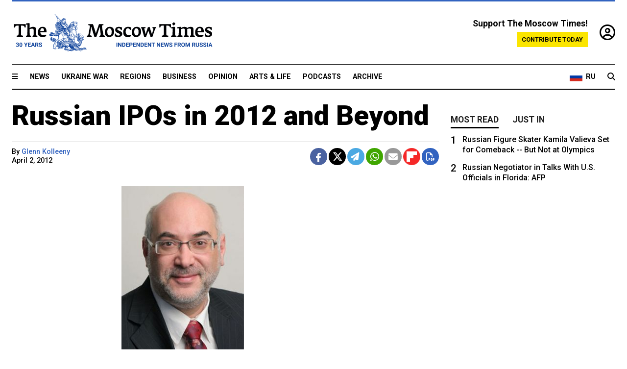

--- FILE ---
content_type: text/html; charset=UTF-8
request_url: https://www.themoscowtimes.com/2012/04/02/russian-ipos-in-2012-and-beyond-a13753
body_size: 12209
content:
<!DOCTYPE html>
<html lang="en">

<head>
  <meta name="googlebot" content="noarchive">

  <base href="https://www.themoscowtimes.com/" />
  <meta charset="utf-8">
  <meta http-equiv="X-UA-Compatible" content="IE=edge,chrome=1">
  <meta name="viewport" content="width=device-width, initial-scale=1" />
  <meta name="theme-color" content="#5882b5">
  <link rel="shortcut icon" href="https://static.themoscowtimes.com/img/icons/favicon.ico">

  <link rel="publisher" href="https://plus.google.com/114467228383524488842" />

  <link rel="apple-touch-icon-precomposed" sizes="152x152"
    href="https://static.themoscowtimes.com/img/icons/apple-touch-icon-152x152.png">
  <link rel="apple-touch-icon-precomposed" sizes="144x144"
    href="https://static.themoscowtimes.com/img/icons/apple-touch-icon-144x144.png">
  <link rel="apple-touch-icon-precomposed" sizes="120x120"
    href="https://static.themoscowtimes.com/img/icons/apple-touch-icon-120x120.png">
  <link rel="apple-touch-icon-precomposed" sizes="114x114"
    href="https://static.themoscowtimes.com/img/icons/apple-touch-icon-114x114.png">
  <link rel="apple-touch-icon-precomposed" sizes="76x76"
    href="https://static.themoscowtimes.com/img/icons/apple-touch-icon-76x76.png">
  <link rel="apple-touch-icon-precomposed" sizes="72x72"
    href="https://static.themoscowtimes.com/img/icons/apple-touch-icon-72x72.png">
  <link rel="apple-touch-icon-precomposed" href="https://static.themoscowtimes.com/img/icons/apple-touch-icon-57x57.png">

  <meta property="og:site_name" content="The Moscow Times" />

  <meta property="fb:admins" content="1190953093,691361317" />
  <meta property="fb:app_id" content="1446863628952411" />

  <meta name="twitter:site" content="@MoscowTimes">
  <meta name="twitter:creator" content="@MoscowTimes">
  <meta property="twitter:account_id" content="19527964">
  <meta name="twitter:card" content="summary_large_image"> <!-- or summary -->

  
<title>Russian IPOs in 2012 and Beyond</title>

	<link rel="canonical" href="https://www.themoscowtimes.com/2012/04/02/russian-ipos-in-2012-and-beyond-a13753">

	<meta name="keywords" content="">
	<meta name="news_keywords" content="">
	<meta name="description" content="         Glenn Kolleeny            Partner            Salans        In 2011, with decreases in IPO activity internationally, only 11 Russian companies completed IPOs outside of Russia, significantly less than the 50 or more predicted by some commentators.">
	<meta name="thumbnail" content="https://static.themoscowtimes.com/img/thumb_default.jpg">
	<meta name="author" content="Glenn Kolleeny">

	<meta property="og:url" content="https://www.themoscowtimes.com/2012/04/02/russian-ipos-in-2012-and-beyond-a13753">
	<meta property="og:title" content="Russian IPOs in 2012 and Beyond">
	<meta property="og:description" content="         Glenn Kolleeny            Partner            Salans        In 2011, with decreases in IPO activity internationally, only 11 Russian companies completed IPOs outside of Russia, significantly less than the 50 or more predicted by some commentators.">
	<meta property="og:image" content="https://static.themoscowtimes.com/image/og/16/13753__16b0ad329cb228a9007353d31da0dad5.jpg">
	<meta property="og:image:width" content="1200">
	<meta property="og:image:height" content="630">
	<meta property="article:author" content="Glenn Kolleeny">
	<meta property="article:content_tier" content="free">
	<meta property="article:modified_time" content="2026-02-01T03:25:06+03:00">
	<meta property="article:published_time" content="2012-04-02T22:00:00+04:00">
	<meta property="article:publisher" content="https://www.facebook.com/MoscowTimes">
	<meta property="article:section" content="news">
	<meta property="article:tag" content="">
	<meta property="twitter:title" content="Russian IPOs in 2012 and Beyond">
	<meta property="twitter:description" content="         Glenn Kolleeny            Partner            Salans        In 2011, with decreases in IPO activity internationally, only 11 Russian companies completed IPOs outside of Russia, significantly less than the 50 or more predicted by some commentators.">
	<meta property="twitter:image:src" content="https://static.themoscowtimes.com/image/og/16/13753__16b0ad329cb228a9007353d31da0dad5.jpg">



<script type="application/ld+json" data-json-ld-for-pagemetadata>
	{"@context":"http:\/\/schema.org\/","@type":"NewsArticle","dateCreated":"2019-01-29T14:02:52+03:00","datePublished":"2012-04-02T22:00:00+04:00","dateModified":"2026-02-01T03:25:06+03:00","name":"Russian IPOs in 2012 and Beyond","headline":"Russian IPOs in 2012 and Beyond","description":"         Glenn Kolleeny            Partner            Salans        In\u00a02011, with decreases in\u00a0IPO activity internationally, only 11 Russian companies completed IPOs outside of\u00a0Russia, significantly less than the\u00a050 or more predicted by\u00a0some commentators.","keywords":"","articleSection":"news","isAccessibleForFree":true,"mainEntityOfPage":"https:\/\/www.themoscowtimes.com\/2012\/04\/02\/russian-ipos-in-2012-and-beyond-a13753","url":"https:\/\/www.themoscowtimes.com\/2012\/04\/02\/russian-ipos-in-2012-and-beyond-a13753","thumbnailUrl":"https:\/\/static.themoscowtimes.com\/img\/thumb_default.jpg","image":{"@type":"ImageObject","url":"https:\/\/static.themoscowtimes.com\/image\/og\/16\/13753__16b0ad329cb228a9007353d31da0dad5.jpg","width":1200,"height":630},"publisher":{"@type":"Organization","name":"The Moscow Times","logo":{"@type":"ImageObject","url":"https:\/\/static.themoscowtimes.com\/img\/logo.png","width":50,"height":50}},"inLanguage":{"@type":"Language","name":"English","alternateName":"English"},"printEdition":"4856","creator":"Glenn Kolleeny","author":{"@type":"Person","name":"Glenn Kolleeny","description":null,"image":"https:\/\/static.themoscowtimes.com\/avatar_default.jpg","url":"https:\/\/www.themoscowtimes.com\/author\/glenn-kolleeny"}}</script> <script type="application/ld+json" data-json-ld-for-pagemetadata>
	{"@context":"http:\/\/schema.org\/","@type":"BreadcrumbList","itemListElement":[{"@type":"ListItem","position":1,"name":"The Moscow Times","item":"https:\/\/www.themoscowtimes.com\/"},{"@type":"ListItem","position":2,"name":"Business","item":"https:\/\/www.themoscowtimes.com\/business"},{"@type":"ListItem","position":3,"name":"Russian IPOs in 2012 and Beyond","item":"https:\/\/www.themoscowtimes.com\/2012\/04\/02\/russian-ipos-in-2012-and-beyond-a13753"}]}</script> 
  <!-- load stylesheets -->
  <link type="text/css" href="https://static.themoscowtimes.com/css/main.css?v=88" rel="stylesheet" media="screen" />
  <!-- Other CSS assets -->
  
  <link rel="dns-prefetch" href="//www.google-analytics.com" />

  <script type="application/ld+json">
  {
    "@context": "http://schema.org",
    "@type": "NewsMediaOrganization",
    "address": {
      "@type": "PostalAddress",
      "addressCountry": "RU",
      "addressLocality": "Moscow",
      "postalCode": "",
      "streetAddress": ""
    },
    "name": "The Moscow Times",
    "email": "general@themoscowtimes.com",
    "telephone": "",
    "url": "https://themoscowtimes.com",
    "logo": "https://static.themoscowtimes.com/img/logo_1280.png"
  }
  </script>

  <script type="application/ld+json">
  {
    "@context": "https://schema.org",
    "@type": "WebSite",
    "url": "https://www.themoscowtimes.com/",
    }
  </script>
  
<!-- Google Tag Manager -->
<script>
	(function (w, d, s, l, i) {
		w[l] = w[l] || [];
		w[l].push({
			"gtm.start": new Date().getTime(),
			event: "gtm.js",
		});
		var f = d.getElementsByTagName(s)[0],
			j = d.createElement(s),
			dl = l != "dataLayer" ? "&l=" + l : "";
		j.async = true;
		j.src = "https://www.googletagmanager.com/gtm.js?id=" + i + dl;
		f.parentNode.insertBefore(j, f);
	})(window, document, "script", "dataLayer", "GTM-TR8JKK");
</script>
<!-- End Google Tag Manager -->

<!-- Global site tag (gtag.js) - GA4 -->
<script
	async
	src="https://www.googletagmanager.com/gtag/js?id=G-7PDWRZPVQJ"
></script>
<script>
	window.dataLayer = window.dataLayer || [];
	function gtag() {
		dataLayer.push(arguments);
	}
	gtag("js", new Date());
	gtag("config", "G-7PDWRZPVQJ", {
		send_page_view: false,
	});
</script>

<!-- Yandex Zen -->
<meta name="yandex-verification" content="45c6975db53b11d6" /></head>


<body class="article-item" y-use="Main">
  <!-- Google Tag Manager (noscript) -->
<noscript><iframe
		src="https://www.googletagmanager.com/ns.html?id=GTM-TR8JKK"
		height="0"
		width="0"
		style="display: none; visibility: hidden"></iframe>
</noscript>
<!-- End Google Tag Manager (noscript) -->




  
<div y-use="ProgressBar" class="progress-bar"></div>


   
<div class="container">
  <div class="site-header py-3 hidden-xs">
	<a href="https://www.themoscowtimes.com/" class="site-header__logo" title="The Moscow Times - Independent News from Russia" >
		<img src="https://static.themoscowtimes.com/img/logo_tmt_30_yo.svg" alt="The Moscow Times"  />
	</a>

		<div class="site-header__contribute contribute-teaser hidden-xs">
		<div class="contribute-teaser__cta mb-1">Support The Moscow Times!</div>
		<a class="contribute-teaser__button"
		   href="https://www.themoscowtimes.com/contribute?utm_source=contribute&utm_medium=internal-header"
		   class="contribute-teaser__cta">Contribute today</a>
	</div>


	<div class="site-header__account">
		<div class="identity" aria-label="[[account]]">
	<a y-name="signin" href="https://www.themoscowtimes.com/account" class="identity__signin">
		<i class="fa fa-user-circle-o"></i>
	</a>


	<div y-name="account" class="identity__account" style="display:none">
		<div class="identity__letter" href="https://www.themoscowtimes.com/account" y-name="letter"></div>
		<div y-name="menu" class="identity__menu" style="display:none">
			<a class="identity__menu__item identity__dashboard" href="https://www.themoscowtimes.com/account">My account</a>
			<a class="identity__menu__item identity__signout" href="https://www.themoscowtimes.com/account/signout">Signout</a>
		</div>
	</div>
</div>	</div>


</div></div>

<div class="container">
	<div class="navigation" y-use="Navigation">

	
<div class="nav-expanded" style="display: none;" y-name="expanded">
	<div class="nav-overlay"></div>
	<div class="nav-container" y-name="container">
		<div class="container">
			<div class="nav-container__inner">
				<div class="nav-expanded__header">
					<div class="nav-expanded__close" y-name="close">&times;</div>
				</div>
				<nav class="">
					<ul class="depth-0" >

<li class="has-child" >
<a href="#" >Sections</a>
<ul class="depth-1" >

<li class="" >
<a href="/" >Home</a>
</li>

<li class="" >
<a href="https://www.themoscowtimes.com/ukraine-war" >Ukraine War</a>
</li>

<li class="" >
<a href="/news" >News</a>
</li>

<li class="" >

</li>

<li class="" >
<a href="/opinion" >Opinion</a>
</li>

<li class="" >
<a href="/business" >Business</a>
</li>

<li class="" >
<a href="/arts-and-life" >Arts and Life</a>
</li>

</ul>

</li>

<li class="has-child" >
<a href="#" ></a>
<ul class="depth-1" >

<li class="" >
<a href="/tag/Regions" >Regions</a>
</li>

<li class="" >
<a href="/podcasts" >Podcasts</a>
</li>

<li class="" >
<a href="/galleries" >Galleries</a>
</li>

<li class="" >
<a href="/newsletters" >Newsletters</a>
</li>

<li class="" >
<a href="/lectures" >TMT Lecture Series</a>
</li>

<li class="" >
<a href="/search" >Archive</a>
</li>

</ul>

</li>

<li class="has-child" >
<a href="#" >Multimedia projects</a>
<ul class="depth-1" >

<li class="" >
<a href="https://mothersanddaughters.themoscowtimes.com/" >Mothers &amp; Daughters</a>
</li>

<li class="" >
<a href="https://generationp.themoscowtimes.com/" >Generation P</a>
</li>

</ul>

</li>

</ul>
				</nav>
			</div>
		</div>
	</div>
</div>


	<nav class="nav-top">
		<div class="menu-trigger" y-name="open"><i class="fa fa-reorder"></i></div>
		<div class="nav-top__logo--xs hidden-sm-up">
			<a href="https://www.themoscowtimes.com/" class="site-header__logo " title="The Moscow Times - Independent News from Russia">
				<img src="https://static.themoscowtimes.com/img/logo_tmt_30_yo.svg" alt="The Moscow Times" />
			</a>
		</div>
		<ul class="nav-top__list" >

<li class="" >
<a href="/news" >News</a>
</li>

<li class="" >
<a href="https://www.themoscowtimes.com/ukraine-war" >Ukraine War</a>
</li>

<li class="" >
<a href="/tag/Regions" >Regions</a>
</li>

<li class="" >
<a href="/business" >Business</a>
</li>

<li class="" >
<a href="/opinion" >Opinion</a>
</li>

<li class="" >
<a href="https://www.themoscowtimes.com/arts-and-life" >Arts &amp; Life</a>
</li>

<li class="" >
<a href="/podcasts" >Podcasts</a>
</li>

<li class="" >
<a href="/search" >Archive</a>
</li>

</ul>

		<div class="nav-top__wrapper">
			<div class="nav-top__extra">
				<a href="https://ru.themoscowtimes.com" class="nav-top__lang-toggle">
					<svg xmlns="http://www.w3.org/2000/svg" viewBox="0 0 9 6" width="26" height="18">
						<rect fill="#fff" width="9" height="3" />
						<rect fill="#d52b1e" y="3" width="9" height="3" />
						<rect fill="#0039a6" y="2" width="9" height="2" />
					</svg>
					<span>RU</span>
				</a>
			</div>
			<a href="https://www.themoscowtimes.com/search" title="Search" class="nav-top__search">
				<i class="fa fa-search"></i>
			</a>
			<div class="nav-top__account hidden-sm-up">
				 <div class="identity" aria-label="[[account]]">
	<a y-name="signin" href="https://www.themoscowtimes.com/account" class="identity__signin">
		<i class="fa fa-user-circle-o"></i>
	</a>


	<div y-name="account" class="identity__account" style="display:none">
		<div class="identity__letter" href="https://www.themoscowtimes.com/account" y-name="letter"></div>
		<div y-name="menu" class="identity__menu" style="display:none">
			<a class="identity__menu__item identity__dashboard" href="https://www.themoscowtimes.com/account">My account</a>
			<a class="identity__menu__item identity__signout" href="https://www.themoscowtimes.com/account/signout">Signout</a>
		</div>
	</div>
</div> 			</div>
		</div>
	</nav>
</div></div>

<div class="container">
	 	<div class="contribute-teaser-mobile hidden-sm-up">
		<div class="contribute-teaser-mobile__cta">
			<span>Support The Moscow Times!</span>
		</div>
		<div class="contribute-teaser-mobile__container">
			<a class="contribute-teaser-mobile__container__button"
			   href="https://www.themoscowtimes.com/contribute?utm_source=contribute&utm_medium=internal-header-mobile"
			   class="contribute-teaser__cta">Contribute today</a>
		</div>

	</div>
 </div>



<article y-use="article.IsIntersecting">

	<!--[[[article:13753]]]-->
	<div class="gtm-section gtm-type" data-section="news"
		data-type="default">
		<!-- Google Tag Manager places Streamads based on these classes -->
	</div>

		<div class="container article-container" id="article-id-13753"
		data-page-id="13753" data-next-id="34318"
		data-article-url="https://www.themoscowtimes.com/2012/04/02/russian-ipos-in-2012-and-beyond-a13753"
		data-article-title="Russian IPOs in 2012 and Beyond">
		

		<div class="row-flex gutter-2">
			<div class="col">
								<article class="article article--news">
					<header class="article__header ">
																		<h1><a href="https://www.themoscowtimes.com/2012/04/02/russian-ipos-in-2012-and-beyond-a13753">Russian IPOs in 2012 and Beyond</a>
						</h1>
						<h2></h2>
					</header>

					<div class="article__byline byline  ">
						<div class="row-flex">
							<div class="col">
								<div class="byline__details">

																																													
									<div class="byline__details__column">
										<div class="byline__author">
											By <a href="https://www.themoscowtimes.com/author/glenn-kolleeny" class="byline__author__name" title="Glenn Kolleeny">Glenn Kolleeny</a>										</div>


																					<time class="byline__datetime timeago"
												datetime="2012-04-02T22:00:00+04:00" y-use="Timeago">
												April 2, 2012											</time>
																			</div>
								</div>
							</div>

							<div class="col-auto">
								<div class="byline__social">
									<div class="social">
	<a href="https://www.facebook.com/sharer/sharer.php?u=https://www.themoscowtimes.com/2012/04/02/russian-ipos-in-2012-and-beyond-a13753" class="social__icon social__icon--facebook" target="_blank" title="Share on Facebook"><i class="fa fa-brands fa-facebook"></i></a>
	<a href="https://twitter.com/intent/tweet/?url=https://www.themoscowtimes.com/2012/04/02/russian-ipos-in-2012-and-beyond-a13753&text=Russian IPOs in 2012 and Beyond" class="social__icon social__icon--x-twitter" target="_blank" title="Share on Twitter"><i class="fa fa-brands fa-x-twitter"></i></a>
	<a href="https://telegram.me/share/url?url=https://www.themoscowtimes.com/2012/04/02/russian-ipos-in-2012-and-beyond-a13753" class="social__icon social__icon--telegram" target="_blank" title="Share on Telegram"><i class="fa fa-paper-plane"></i></a>
	<a href="https://wa.me/?text=https://www.themoscowtimes.com/2012/04/02/russian-ipos-in-2012-and-beyond-a13753" class="social__icon social__icon--whatsapp"><i class="fa fa-whatsapp" target="_blank" title="Share on WhatsApp"></i></a>
	<a href="/cdn-cgi/l/email-protection#[base64]" class="social__icon social__icon--email"><i class="fa fa-envelope" target="_blank" title="Share with email"></i></a>
	<a href="https://flipboard.com" data-flip-widget="shareflip" class="social__icon social__icon--flipboard" title="Share on Flipboard"><img src="https://static.themoscowtimes.com/img/flipboard_mrrw.png" /></a>
	<a href="https://www.themoscowtimes.com/2012/04/02/russian-ipos-in-2012-and-beyond-a13753/pdf" class="social__icon social__icon--pdf"><i class="fa fa-file-pdf-o" target="_blank" title="Download as PDF"></i></a>
</div>
								</div>
							</div>
						</div>
					</div>

					
					

					<div class="article__content-container">
						<div class="article__content" y-name="article-content">
															
																	<div data-id="article-block-type"
										class="article__block article__block--html article__block--column ">
										 
<div class="article_photo_right"> <img src="https://static.themoscowtimes.com/image/original/cc/a4880a7088c341198330076ddb0f6cd6.jpg"  /> 
  <p><span style="font-weight: bold;">Glenn Kolleeny</span> 
    <br />
   Partner 
    <br />
   Salans</p>
 </div>
 
<p>In&nbsp;2011, with decreases in&nbsp;IPO activity internationally, only 11 Russian companies completed IPOs outside of&nbsp;Russia, significantly less than the&nbsp;50 or more predicted by&nbsp;some commentators. In&nbsp;2012, only RusPetro has completed an&nbsp;IPO on&nbsp;the London Stock Exchange. With the&nbsp;Russian elections over, the&nbsp;Russian economy and&nbsp;the world economy picking up pace, the&nbsp;second half of&nbsp;2012 and&nbsp;the first half of&nbsp;2013 may prove to&nbsp;be a&nbsp;good window for&nbsp;Russian companies to&nbsp;tap the&nbsp;international capital markets. Although many of&nbsp;the key issues facing companies considering an&nbsp;IPO have not changed, such as the&nbsp;need for&nbsp;a strong management (including independent directors), clear principles of&nbsp;transparency and&nbsp;corporate governance, financials prepared according to&nbsp;IFRS or U.S. GAAP, etc., there are several key developments that both Russian companies and&nbsp;investors should be aware of.</p>
 
<h3>FSFM Regulations to&nbsp;Be Liberalized</h3>
 
<p>Currently, placing shares outside of&nbsp;Russia, including placing &quot;foreign securities&quot; (depositary receipts), requires permission of&nbsp;the FSFM (Federal Service for&nbsp;the Financial Markets). The&nbsp;procedure is set forth in&nbsp;regulations approved by&nbsp;FSFM Decree of&nbsp;June 10, 2009 No. 09-21/pz-n (hereinafter, the&nbsp;&quot;2009 Regulations&quot;). The&nbsp;Regulations set forth a&nbsp;number of&nbsp;limitations on&nbsp;placing shares (depositary receipts) of&nbsp;a Russian issuer outside Russia. The&nbsp;number of&nbsp;shares a&nbsp;Russian issuer can place outside Russia may not exceed 25 percent of&nbsp;the total number of&nbsp;shares of&nbsp;the same category for&nbsp;quotation list &quot;A,&quot; 15 percent for&nbsp;quotation list &quot;B,&quot; and&nbsp;5 percent for&nbsp;quotation lists &quot;V&quot; and&nbsp;&quot;I.&quot; If the&nbsp;Russian issuer is a&nbsp;joint-stock company of&nbsp;strategic importance for&nbsp;Russia (&quot;Strategic Company&quot;), no more than 25 percent of&nbsp;its shares can be listed on&nbsp;a foreign exchange. In&nbsp;addition, if a&nbsp;Strategic Company also engages in&nbsp;exploration or mining of&nbsp;mineral deposits of&nbsp;federal significance, the&nbsp;limitation on&nbsp;placement abroad is further reduced to&nbsp;5 percent. Many of&nbsp;the most important and&nbsp;widely traded Russian shares are shares in&nbsp;Strategic Companies subject to&nbsp;the 5 percent limitation. The&nbsp;limitation is also 5 percent in&nbsp;the case of&nbsp;an initial public offering. Since an&nbsp;IPO outside of&nbsp;Russia is not possible if only 5 percent of&nbsp;the shares may be placed abroad, this restriction has forced Russian issuers to&nbsp;reorganize as non-Russian holding companies with Russian assets.</p>
 
<p>However, last November, the&nbsp;FSFM adopted new regulations significantly liberalizing the&nbsp;2009 Regulations (the &quot;2011 Regulations&quot;). The&nbsp;2011 Regulations, which go into&nbsp;effect on&nbsp;Jan. 1, 2013, provide that up to&nbsp;100 percent of&nbsp;the shares of&nbsp;a Russian issuer can be placed outside of&nbsp;Russia. However, the&nbsp;25 percent limitation for&nbsp;Strategic Companies and&nbsp;the 5 percent limitation for&nbsp;companies engaged in&nbsp;exploration or mining of&nbsp;mineral deposits of&nbsp;federal significance unfortunately have not been amended. Still the&nbsp;5 percent limitation for&nbsp;IPOs has been eliminated, which represents a&nbsp;significant liberalization. The&nbsp;next step should be to&nbsp;increase the&nbsp;existing 5 percent limitation to&nbsp;25 percent, and&nbsp;to raise the&nbsp;25 percent limitation on&nbsp;placing shares of&nbsp;Strategic Companies. </p>
 
<p>Under the&nbsp;2011 Regulations, it should be possible to&nbsp;directly place Russian shares or depositary receipts representing Russian shares. However, in&nbsp;our view, it is unlikely that this will happen immediately. The&nbsp;market has grown accustomed to&nbsp;the placement of&nbsp;shares (depositary receipts) not of&nbsp;Russian companies, but of&nbsp;non-Russian holding companies owning Russian shares and&nbsp;assets. Such a&nbsp;structure, although is some respects riskier than investment directly in&nbsp;Russian shares (depositary receipts) may also present certain tax advantages. </p>
 
<h3>The London Stock Exchange (&quot;LSE&quot;) and&nbsp;the Other Exchanges</h3>
 
<p>To&nbsp;date the&nbsp;vast majority of&nbsp;Russian IPOs and&nbsp;SPOs have taken place on&nbsp;the LSE and&nbsp;to a&nbsp;lesser extent the&nbsp;New York Stock Exchange. However, since the&nbsp;next wave of&nbsp;IPOs will include many medium-sized Russian companies, we expect that many of&nbsp;these companies will consider other exchanges such as the&nbsp;Frankfurt and&nbsp;Warsaw stock exchanges. Many Ukrainian agricultural companies for&nbsp;example have already chosen to&nbsp;list in&nbsp;Warsaw as has at&nbsp;least one Russian agricultural company, Valars. In&nbsp;any case, we do not expect London to&nbsp;exercise the&nbsp;type of&nbsp;dominance of&nbsp;the Russian market that has been the&nbsp;case until now.</p>
 
<h3>Anti-Corruption Compliance</h3>
 
<p>With the&nbsp;adoption of&nbsp;comprehensive Russian anti-bribery legislation modeled on&nbsp;the OECD Convention, every company considering a&nbsp;listing on&nbsp;a foreign exchange (and particularly in&nbsp;London in&nbsp;light of&nbsp;the U.K. Anti-Bribery Act) will need to&nbsp;put in&nbsp;place an&nbsp;Anti-Bribery Compliance Program. This is the&nbsp;case even if there has been absolutely no history of&nbsp;corruption. </p>
 
<p>In&nbsp;conclusion, it appears that the&nbsp;market for&nbsp;IPOs is picking up steam and&nbsp;that there may be a&nbsp;large number of&nbsp;IPOs/SPOs in&nbsp;the second half of&nbsp;2012 and&nbsp;the first half of&nbsp;2013. Many if not most of&nbsp;these offerings will be by&nbsp;medium sized companies rather than the&nbsp;largest companies that have thus far accessed the&nbsp;international capital markets. We also expect that although London will continue to&nbsp;be the&nbsp;most popular market for&nbsp;Russian companies, other important markets such as Frankfurt and&nbsp;Warsaw will increase their market share. Finally the&nbsp;liberalization of&nbsp;the FSFM regulations may lead to&nbsp;at least one or two offerings of&nbsp;Russian shares or depositary receipts rather than shares (depositary receipts) of&nbsp;non-Russian holding companies with Russian assets. </p>
 																				
									</div>
																					</div>

						
						
						<div class="article__bottom">

						</div>

						
						
						<div class="hidden-md-up">
																											</div>
						
						<div class="">
							
<div
	class="newsletterbanner newsletterbanner--article mb-3"
	y-use="newsletter.Banner"
	data-newsletter="newsletter"
	data-url="https://www.themoscowtimes.com/newsletter"
>
	<h4 class="newsletterbanner__title">Sign up for our free weekly newsletter</h4>
	<div class="newsletterbanner__teaser">
		Our weekly newsletter contains a hand-picked selection of news, features, analysis and more from The Moscow Times. You will receive it in your mailbox every Friday. Never miss the latest news from Russia.		<a href="https://www.themoscowtimes.com/newsletterpreview/article" target="_blank" class="newsletterbanner__teaser__link">Preview</a>
	</div>
	<div>
		<div class="newsletterbanner__inputs">
			<input class="newsletterbanner__email" type="email" placeholder="Your email" y-name="email" />
			<input class="newsletterbanner__name" type="text" placeholder="Your name" y-name="name" />
			<button class="newsletterbanner__button button button--color-3" y-name="submit">Subscribe</button>
		</div>
		<span class="newsletterbanner__disclaimer">
			<em>Subscribers agree to the <a href="https://www.themoscowtimes.com/page/privacy-policy">Privacy Policy</a> </em>
		</span>
		<div class="newsletterbanner__error" y-name="error" style="display:none"></div>
		<div class="newsletterbanner__message" y-name="done" style="display:none">We sent a confirmation to your email. Please confirm your subscription.</div>
	</div>
</div>						</div>

												<div 
	class="contribute-article p-3 mb-3" 
	y-use="contribute2.Article" 
	data-contribute="https://www.themoscowtimes.com/contribute"
	data-remind="https://www.themoscowtimes.com/contribute2/remind"
>
		<p><strong>A Message from The Moscow Times:</strong></p>
	<p>Dear readers,</p>
	<p>We are facing unprecedented challenges. Russia's Prosecutor General's Office has designated The Moscow Times as an "undesirable" organization, criminalizing our work and putting our staff at risk of prosecution. This follows our earlier unjust labeling as a "foreign agent."</p>
	<p>These actions are direct attempts to silence independent journalism in Russia. The authorities claim our work "discredits the decisions of the Russian leadership." We see things differently: we strive to provide accurate, unbiased reporting on Russia.</p>
	<p>We, the journalists of The Moscow Times, refuse to be silenced. But to continue our work, <a href="https://www.themoscowtimes.com/contribute?utm_source=contribute&utm_medium=article" title="we need your help">we need your help</a>.</p>
	<p><span class="contribute-article__strike">Your support, no matter how small, makes a world of difference. If you can, please support us monthly starting from just <span y-name="sign">$</span>2.</span> It's quick to set up, and every contribution makes a significant impact.</p>
	<p>By supporting The Moscow Times, you're defending open, independent journalism in the face of repression. Thank you for standing with us.</p>


	<div class="contribute-selection">
		<div class="contribute-selection__period">
			<div class="contribute-button" y-name="period period-once" data-period="once">
				Once
			</div>
			<div class="contribute-button"  y-name="period period-monthly" data-period="monthly">
				Monthly
			</div>
			<div class="contribute-button"  y-name="period period-annual" data-period="annual">
				Annual
			</div>
		</div>
		<div class="contribute-selection__amount" >
			<div class="contribute-button" y-name="amount amount-0"></div>
			<div class="contribute-button" y-name="amount amount-1"></div>
			<div class="contribute-button contribute-selection__amount__other" y-name="amount amount-2"></div>
		</div>
		<div class="contribute-selection__submit mb-3">
			<div class="contribute-button contribute-button--fit contribute-button--secondary" y-name="continue">
				Continue <i class="fa fa-arrow-right"></i>
			</div>
			<div class="contribute-selection__submit__methods">
				<img src="https://static.themoscowtimes.com/img/contribute/payment_icons.png" alt="paiment methods" width="160" />
			</div>
		</div>
		<div class="contribute-article__payoff">Not ready to support today? <br class="hidden-sm-up" /><span class="contribute-article__payoff__link clickable" y-name="later">Remind me later</span>.</div>
	</div>
	
	<div class="contribute-article__reminder" y-name="reminder" hidden>
		<div class="contribute-article__reminder__close clickable" y-name="close">&times;</div>
		<h4 class="mb-1"><strong>Remind me next month</strong></h4>
		<div class="contribute-article__reminder__grid mb-2" y-name="form">
			<div> 
				<div  class="contribute-article__reminder__error y-name="error" hidden></div>
				<input type="email" class="contribute-article__reminder__input" y-name="email" placeholder="Email">
			</div>
			<div class="contribute-button contribute-button--secondary" y-name="submit">
				Remind me <i class="fa fa-arrow-right"></i>
			</div>
		</div>
		<div y-name="done" hidden>
			<span class="contribute-article__strike mb-2">Thank you! Your reminder is set.</span>
		</div>
		<div class="contribute-article__reminder__info">
			We will send you one reminder email a month from now. For details on the personal data we collect and how it is used, please see our <a href="https://www.themoscowtimes.com/page/privacy-policy" target="_blank" title="privacy policy">Privacy Policy</a>.
		</div>
	</div>
	
</div>
						 <div class="social">
	<a href="https://www.facebook.com/sharer/sharer.php?u=https://www.themoscowtimes.com/2012/04/02/russian-ipos-in-2012-and-beyond-a13753" class="social__icon social__icon--facebook" target="_blank" title="Share on Facebook"><i class="fa fa-brands fa-facebook"></i></a>
	<a href="https://twitter.com/intent/tweet/?url=https://www.themoscowtimes.com/2012/04/02/russian-ipos-in-2012-and-beyond-a13753&text=Russian IPOs in 2012 and Beyond" class="social__icon social__icon--x-twitter" target="_blank" title="Share on Twitter"><i class="fa fa-brands fa-x-twitter"></i></a>
	<a href="https://telegram.me/share/url?url=https://www.themoscowtimes.com/2012/04/02/russian-ipos-in-2012-and-beyond-a13753" class="social__icon social__icon--telegram" target="_blank" title="Share on Telegram"><i class="fa fa-paper-plane"></i></a>
	<a href="https://wa.me/?text=https://www.themoscowtimes.com/2012/04/02/russian-ipos-in-2012-and-beyond-a13753" class="social__icon social__icon--whatsapp"><i class="fa fa-whatsapp" target="_blank" title="Share on WhatsApp"></i></a>
	<a href="/cdn-cgi/l/email-protection#[base64]" class="social__icon social__icon--email"><i class="fa fa-envelope" target="_blank" title="Share with email"></i></a>
	<a href="https://flipboard.com" data-flip-widget="shareflip" class="social__icon social__icon--flipboard" title="Share on Flipboard"><img src="https://static.themoscowtimes.com/img/flipboard_mrrw.png" /></a>
	<a href="https://www.themoscowtimes.com/2012/04/02/russian-ipos-in-2012-and-beyond-a13753/pdf" class="social__icon social__icon--pdf"><i class="fa fa-file-pdf-o" target="_blank" title="Download as PDF"></i></a>
</div>
 					</div>

				</article>
			</div>


			<div class="col-auto hidden-sm-down">
				<aside class="sidebar">

															
					<!-- Article sidebar -->
					   
					<div class="sidebar__sticky">
						<div class="tabs" y-use="Tabs" data-active="tabs__tab--active">
							<section class="sidebar__section">
								<div class="sidebar__section__header">
									<div class="tabs__tab" y-name="tab" data-content="mostread">
										<h3 class="tab__header header--style-3">Most read</h3>
									</div>

									<div class="tabs__tab" y-name="tab" data-content="justin">
										<h3 class="tab__header header--style-3">Just in</h3>
									</div>
								</div>

								<div class="tabs__content" y-name="content justin">
									<ul class="listed-articles">
			<li class="listed-articles__item">
			
<div class="article-excerpt-tiny">
	<a 
		href="https://www.themoscowtimes.com/2026/01/31/russian-negotiator-in-talks-with-us-officials-in-florida-afp-a91828"
		title="Russian Negotiator in Talks With U.S. Officials in Florida: AFP"
		data-track="just-in-link Russian Negotiator in Talks With U.S. Officials in Florida: AFP"
	>
				<time class="article-excerpt-tiny__time  "
			datetime="2026-01-31T17:54:24+03:00" y-use="Timeago">
			Jan. 31, 2026		</time>
				<h5 class="article-excerpt-tiny__headline ">
			Russian Negotiator in Talks With U.S. Officials in Florida: AFP		</h5>
	</a>
</div>		</li>
			<li class="listed-articles__item">
			 
<div class="article-excerpt-tiny">
	<a 
		href="https://www.themoscowtimes.com/2026/01/31/russian-figure-skater-kamila-valieva-set-for-comeback-but-not-at-olympics-a91827"
		title="Russian Figure Skater Kamila Valieva Set for Comeback -- But Not at Olympics"
		data-track="just-in-link Russian Figure Skater Kamila Valieva Set for Comeback -- But Not at Olympics"
	>
				<time class="article-excerpt-tiny__time  "
			datetime="2026-01-31T15:33:55+03:00" y-use="Timeago">
			Jan. 31, 2026		</time>
				<h5 class="article-excerpt-tiny__headline ">
			Russian Figure Skater Kamila Valieva Set for Comeback -- But Not at Olympics		</h5>
	</a>
</div> 		</li>
			<li class="listed-articles__item">
			 
<div class="article-excerpt-tiny">
	<a 
		href="https://www.themoscowtimes.com/2026/01/30/dont-forget-the-many-ways-russia-tried-to-justify-invading-ukraine-a91825"
		title="Don't Forget the Many Ways Russia Tried To Justify Invading Ukraine"
		data-track="just-in-link Don't Forget the Many Ways Russia Tried To Justify Invading Ukraine"
	>
				<time class="article-excerpt-tiny__time  "
			datetime="2026-01-30T21:11:08+03:00" y-use="Timeago">
			Jan. 30, 2026		</time>
				<h5 class="article-excerpt-tiny__headline ">
			Don't Forget the Many Ways Russia Tried To Justify Invading Ukraine		</h5>
	</a>
</div> 		</li>
			<li class="listed-articles__item">
			 
<div class="article-excerpt-tiny">
	<a 
		href="https://www.themoscowtimes.com/2026/01/30/justice-ministry-labels-exiled-news-website-novaya-vkladka-foreign-agent-a91824"
		title="Justice Ministry Labels Exiled News Website Novaya Vkladka ‘Foreign Agent’"
		data-track="just-in-link Justice Ministry Labels Exiled News Website Novaya Vkladka ‘Foreign Agent’"
	>
				<time class="article-excerpt-tiny__time  "
			datetime="2026-01-30T19:25:23+03:00" y-use="Timeago">
			Jan. 30, 2026		</time>
				<h5 class="article-excerpt-tiny__headline ">
			Justice Ministry Labels Exiled News Website Novaya Vkladka ‘Foreign Agent’		</h5>
	</a>
</div> 		</li>
			<li class="listed-articles__item">
			 
<div class="article-excerpt-tiny">
	<a 
		href="https://www.themoscowtimes.com/2026/01/30/inside-the-dark-humor-of-russias-wartime-memes-a91814"
		title="Inside the Dark Humor of Russia’s Wartime Memes"
		data-track="just-in-link Inside the Dark Humor of Russia’s Wartime Memes"
	>
				<time class="article-excerpt-tiny__time  "
			datetime="2026-01-30T18:44:00+03:00" y-use="Timeago">
			Jan. 30, 2026		</time>
				<h5 class="article-excerpt-tiny__headline ">
			Inside the Dark Humor of Russia’s Wartime Memes		</h5>
	</a>
</div> 		</li>
			<li class="listed-articles__item">
			 
<div class="article-excerpt-tiny">
	<a 
		href="https://www.themoscowtimes.com/2026/01/30/canada-suspends-visa-processing-in-russia-a91822"
		title="Canada Suspends Visa Processing in Russia"
		data-track="just-in-link Canada Suspends Visa Processing in Russia"
	>
				<time class="article-excerpt-tiny__time  "
			datetime="2026-01-30T16:34:00+03:00" y-use="Timeago">
			Jan. 30, 2026		</time>
				<h5 class="article-excerpt-tiny__headline ">
			Canada Suspends Visa Processing in Russia		</h5>
	</a>
</div> 		</li>
			<li class="listed-articles__item">
			 
<div class="article-excerpt-tiny">
	<a 
		href="https://www.themoscowtimes.com/2026/01/30/kremlin-agrees-to-pause-airstrikes-on-kyiv-until-sunday-a91820"
		title="Kremlin Agrees to Pause Airstrikes on Kyiv Until Sunday"
		data-track="just-in-link Kremlin Agrees to Pause Airstrikes on Kyiv Until Sunday"
	>
				<time class="article-excerpt-tiny__time  "
			datetime="2026-01-30T14:52:00+03:00" y-use="Timeago">
			Jan. 30, 2026		</time>
				<h5 class="article-excerpt-tiny__headline ">
			Kremlin Agrees to Pause Airstrikes on Kyiv Until Sunday		</h5>
	</a>
</div> 		</li>
	</ul>								</div>

								<div class="tabs__content" y-name="content mostread" style="display: none">
									<ul class="ranked-articles">
						<li class="ranked-articles__item">
			
<div class="article-excerpt-ranked ranked-articles__article-excerpt-ranked">
	<a href="https://www.themoscowtimes.com/2026/01/31/russian-figure-skater-kamila-valieva-set-for-comeback-but-not-at-olympics-a91827" title="Russian Figure Skater Kamila Valieva Set for Comeback -- But Not at Olympics">
		<div class="article-excerpt-ranked__rank">
			1		</div>
		<div class="article-excerpt-ranked__item">
							

									<h5 class="article-excerpt-ranked__headline">
				Russian Figure Skater Kamila Valieva Set for Comeback -- But Not at Olympics			</h5>
		</div>
	</a>
</div>		</li>
					<li class="ranked-articles__item">
			 
<div class="article-excerpt-ranked ranked-articles__article-excerpt-ranked">
	<a href="https://www.themoscowtimes.com/2026/01/31/russian-negotiator-in-talks-with-us-officials-in-florida-afp-a91828" title="Russian Negotiator in Talks With U.S. Officials in Florida: AFP">
		<div class="article-excerpt-ranked__rank">
			2		</div>
		<div class="article-excerpt-ranked__item">
							 

 									<h5 class="article-excerpt-ranked__headline">
				Russian Negotiator in Talks With U.S. Officials in Florida: AFP			</h5>
		</div>
	</a>
</div> 		</li>
	</ul>								</div>
							</section>
						</div>
					</div>
					<!-- Article sidebar bottom -->
					   
				</aside>
			</div>
		</div>
	</div>
	
	<!-- Article billboard bottom -->
	   	<!-- Article billboard bottom -->
	   

	<div class="container">
		<section class="cluster">

			<div class="cluster__header">
				<h2 class="cluster__label header--style-3">
										Read more									</h2>
			</div>

			<div class="row-flex">
								<div class="col-3 col-6-sm">
					

<div
	class="article-excerpt-default article-excerpt-default--news"
	data-url="https://www.themoscowtimes.com/2026/01/31/russian-negotiator-in-talks-with-us-officials-in-florida-afp-a91828"
	data-title="Russian Negotiator in Talks With U.S. Officials in Florida: AFP"
>

	<a href="https://www.themoscowtimes.com/2026/01/31/russian-negotiator-in-talks-with-us-officials-in-florida-afp-a91828" class="article-excerpt-default__link" title="Russian Negotiator in Talks With U.S. Officials in Florida: AFP">
					<div class=" article-excerpt-default__image-wrapper">
				<figure>
					

	<img src="https://static.themoscowtimes.com/image/article_640/be/Image-30.jpeg" />

																			</figure>
			</div>
		
		<div class="article-excerpt-default__content">
							

						
			<h3 class="article-excerpt-default__headline">
								Russian Negotiator in Talks With U.S. Officials in Florida: AFP			</h3>

			
							<div class="article-excerpt-default__teaser">It was not clear which U.S. officials were present at the meeting with Putin's envoy.</div>
										<div class="readtime">
					1&nbsp;Min read				</div>
					</div>
	</a>
</div>				</div>
								<div class="col-3 col-6-sm">
					 

<div
	class="article-excerpt-default article-excerpt-default--news"
	data-url="https://www.themoscowtimes.com/2026/01/31/russian-figure-skater-kamila-valieva-set-for-comeback-but-not-at-olympics-a91827"
	data-title="Russian Figure Skater Kamila Valieva Set for Comeback -- But Not at Olympics"
>

	<a href="https://www.themoscowtimes.com/2026/01/31/russian-figure-skater-kamila-valieva-set-for-comeback-but-not-at-olympics-a91827" class="article-excerpt-default__link" title="Russian Figure Skater Kamila Valieva Set for Comeback -- But Not at Olympics">
					<div class=" article-excerpt-default__image-wrapper">
				<figure>
					 

	<img src="https://static.themoscowtimes.com/image/article_640/c9/Image31-01-2026at1202.jpeg" />
 
																			</figure>
			</div>
		
		<div class="article-excerpt-default__content">
							 

 						
			<h3 class="article-excerpt-default__headline">
								Russian Figure Skater Kamila Valieva Set for Comeback -- But Not at Olympics			</h3>

			
							<div class="article-excerpt-default__teaser">The athlete will take part in the Jumping Championships in Moscow. But her ban from competitions expired too late for the Olympics.</div>
										<div class="readtime">
					3&nbsp;Min read				</div>
					</div>
	</a>
</div> 				</div>
								<div class="col-3 col-6-sm">
					 

<div
	class="article-excerpt-default article-excerpt-default--news"
	data-url="https://www.themoscowtimes.com/2026/01/30/justice-ministry-labels-exiled-news-website-novaya-vkladka-foreign-agent-a91824"
	data-title="Justice Ministry Labels Exiled News Website Novaya Vkladka ‘Foreign Agent’"
>

	<a href="https://www.themoscowtimes.com/2026/01/30/justice-ministry-labels-exiled-news-website-novaya-vkladka-foreign-agent-a91824" class="article-excerpt-default__link" title="Justice Ministry Labels Exiled News Website Novaya Vkladka ‘Foreign Agent’">
					<div class=" article-excerpt-default__image-wrapper">
				<figure>
					 

	<img src="https://static.themoscowtimes.com/image/article_640/7f/TASS_77434689.jpg" />
 
																			</figure>
			</div>
		
		<div class="article-excerpt-default__content">
							 

 						
			<h3 class="article-excerpt-default__headline">
								Justice Ministry Labels Exiled News Website Novaya Vkladka ‘Foreign Agent’			</h3>

			
							<div class="article-excerpt-default__teaser">The outlet was accused of openly opposing the invasion of Ukraine, spreading “unreliable information” about the Russian government and interacting...</div>
										<div class="readtime">
					1&nbsp;Min read				</div>
					</div>
	</a>
</div> 				</div>
								<div class="col-3 col-6-sm">
					 

<div
	class="article-excerpt-default article-excerpt-default--ukraine_war"
	data-url="https://www.themoscowtimes.com/2026/01/30/inside-the-dark-humor-of-russias-wartime-memes-a91814"
	data-title="Inside the Dark Humor of Russia’s Wartime Memes"
>

	<a href="https://www.themoscowtimes.com/2026/01/30/inside-the-dark-humor-of-russias-wartime-memes-a91814" class="article-excerpt-default__link" title="Inside the Dark Humor of Russia’s Wartime Memes">
					<div class=" article-excerpt-default__image-wrapper">
				<figure>
					 

	<img src="https://static.themoscowtimes.com/image/article_640/e8/From6.png" />
 
																			</figure>
			</div>
		
		<div class="article-excerpt-default__content">
							 

 						
			<h3 class="article-excerpt-default__headline">
								Inside the Dark Humor of Russia’s Wartime Memes			</h3>

			
							<div class="article-excerpt-default__teaser">In Russia, where criticism of the war in Ukraine is effectively outlawed, memes have become a coded way to comment on the full-scale invasion.</div>
										<div class="readtime">
					5&nbsp;Min read				</div>
					</div>
	</a>
</div> 				</div>
							</div>
		</section>
	</div>

		<!-- sticky_article_billboard_bottom -->
	   
</article>

<div class="container next-article-loader" id="load-next-article" y-use="article.InfiniteScroll"
	data-id="34318" data-url="https://www.themoscowtimes.com/all/{{id}}">
	<svg version="1.1" xmlns="http://www.w3.org/2000/svg" xmlns:xlink="http://www.w3.org/1999/xlink" x="0px" y="0px"
		width="40px" height="40px" viewBox="0 0 40 40" enable-background="new 0 0 40 40" xml:space="preserve">
		<path opacity="0.2" fill="#000"
			d="M20.201,5.169c-8.254,0-14.946,6.692-14.946,14.946c0,8.255,6.692,14.946,14.946,14.946
			  s14.946-6.691,14.946-14.946C35.146,11.861,28.455,5.169,20.201,5.169z M20.201,31.749c-6.425,0-11.634-5.208-11.634-11.634
			  c0-6.425,5.209-11.634,11.634-11.634c6.425,0,11.633,5.209,11.633,11.634C31.834,26.541,26.626,31.749,20.201,31.749z" />
		<path fill="#000" d="M26.013,10.047l1.654-2.866c-2.198-1.272-4.743-2.012-7.466-2.012h0v3.312h0
			  C22.32,8.481,24.301,9.057,26.013,10.047z">
			<animateTransform attributeType="xml" attributeName="transform" type="rotate" from="0 20 20" to="360 20 20"
				dur="0.5s" repeatCount="indefinite" />
		</path>
	</svg>
</div>

<script data-cfasync="false" src="/cdn-cgi/scripts/5c5dd728/cloudflare-static/email-decode.min.js"></script><script>
if (typeof window.freestar === 'object') {
	freestar.config.disabledProducts = {
		sideWall: true,
	};
}
</script>


<footer class="footer fancyfooter">

	<div class="container">
		<div class="footer__inner">
			<div class="footer__logo mb-3">
				<a href="https://www.themoscowtimes.com/" class="footer__logo__wrapper"
					title="The Moscow Times - Independent News from Russia">
											<img src="https://static.themoscowtimes.com/img/logo_tmt_30_yo.svg" alt="The Moscow Times">
									</a>
			</div>
			<div class="footer__main">
								<div class="footer__menu">
					<ul class="row-flex depth-0" >

<li class="col has-child" >
<a href="#" >The Moscow Times</a>
<ul class="depth-1" >

<li class="col" >
<a href="/page/moscow-times" >About us</a>
</li>

<li class="col" >
<a href="/page/privacy-policy" >Privacy Policy</a>
</li>

<li class="col" >
<style>
    #pmLink {
        visibility: hidden;
        text-decoration: none;
        cursor: pointer;
        background: transparent;
        border: none;
    }

    #pmLink:hover {
        visibility: visible;
        color: grey;
    }
</style>
<li class="col">
<a id="pmLink">Privacy Manager</a>
</li>
</li>

</ul>

</li>

<li class="col has-child" >
<a href="#" >  </a>
<ul class="depth-1" >

<li class="col" >
<a href="/podcasts" >Podcasts</a>
</li>

<li class="col" >
<a href="/videos" >Videos</a>
</li>

<li class="col" >
<a href="/galleries" >Galleries</a>
</li>

<li class="col" >
<a href="/newsletters" >Newsletters</a>
</li>

<li class="col" >
<a href="/search" >Archive</a>
</li>

</ul>

</li>

<li class="col has-child" >
<a href="#" >Follow us</a>
<ul class="depth-1" >

<li class="col" >
<a href="https://www.facebook.com/MoscowTimes/" target="_blank"><i class="fa fa-lg fa-facebook"></i></a>&nbsp;
<a href="https://twitter.com/moscowtimes" target="_blank"><i class="fa fa-lg fa-twitter"></i></a>&nbsp;
<a href="https://www.instagram.com/themoscowtimes/" target="_blank"><i class="fa fa-lg fa-instagram"></i></a>&nbsp;
<a href="https://t.me/+fmbCxJOTTPMyZjQy" target="_blank"><i class="fa fa-lg fa-telegram"></i></a>&nbsp;
<a href="/page/rss"><i class="fa fa-lg fa-rss"></i></a>&nbsp;
<a href="https://www.youtube.com/channel/UCRNPdAfK5Mp8ORtjUt3Q8UA" target="_blank"><i class="fa fa-lg fa-youtube"></i></a>
</li>

</ul>

</li>

<li class="col has-child" >
<a href="#" >Media Partners</a>
<ul class="depth-1" >

<li class="col" >
<style>
.media-partners a {
	display: block;
	position: relative;
	padding-left: 42px;	
	padding-top: 7px;
	clear: both;
	line-height: 1em;
}
.media-partners img {
	margin-left: -42px;
	margin-top: -7px;
	max-width: 30px;
	max-height: 30px;
	float: left;
	clear: both;
	margin-bottom: 8px;
}
</style>

<ul class="depth-1">

<li class="media-partners">
	<a href="https://www.themoscowtimes.com/partner/bne-intellinews" target="_blank" rel="noopener noreferrer">
<img src="https://static.themoscowtimes.com/image/320/b9/9XFcf7SE_400x400.jpg" alt="bne IntelliNews" loading="lazy">
		bne IntelliNews
	</a>
</li>
<li class="media-partners">
	<a href="https://investigatebel.org/en" target="_blank" rel="noopener noreferrer">
<img src="https://static.themoscowtimes.com/image/320/88/7pEyUoUB_400x400.png" alt="Belarusian Investigative Center" loading="lazy">
		Belarusian Investigative Center
	</a>
</li>
</ul>
</li>

</ul>

</li>

<li class="col has-child" >
<a href="#" ></a>
<ul class="depth-1" >

<li class="col" >
<style>
.media-partners a {
	display: block;
	position: relative;
	padding-left: 42px;	
	padding-top: 7px;
	clear: both;
	line-height: 1em;
}
.media-partners img {
	margin-left: -42px;
	margin-top: -7px;
	max-width: 30px;
	max-height: 30px;
	float: left;
	clear: both;
	margin-bottom: 8px;
}
.margin-top {
margin-top: 25px;
}
@media (max-width: 767px) {
.margin-top {
margin-top: 0;
}
}
</style>

<ul class="depth-1 margin-top">

<li class="media-partners">
	<a href="https://www.euractiv.com" target="_blank" rel="noopener noreferrer">
<img src="https://www.themoscowtimes.com/image/320/ed/euractiv.jpg" alt="Euractiv " loading="lazy"/>
		Euractiv 
	</a>

</li>
</ul>
</li>

</ul>

</li>

</ul>
								</div>
			</div>
			<div class="footer__bottom">
				&copy; The Moscow Times, all rights reserved.
			</div>

		</div>

	</div>
</footer>

  <!-- jQuery -->
  <script src="https://code.jquery.com/jquery-2.2.0.min.js"></script>
  <script src="https://static.themoscowtimes.com/vendor/jquery/Timeago.js"></script>
  <script src="https://static.themoscowtimes.com/vendor/jquery/Lightbox.js"></script>
  <script src="https://static.themoscowtimes.com/vendor/jquery/fitvids.js"></script>

  <!-- Other JS assets -->
    <script src="https://cdn.flipboard.com/web/buttons/js/flbuttons.min.js"></script>
  
  <div y-name="viewport" class="hidden-lg-down" data-viewport="xl"></div>
  <div y-name="viewport" class="hidden-md-down hidden-xl" data-viewport="lg"></div>
  <div y-name="viewport" class="hidden-lg-up hidden-sm-down" data-viewport="md"></div>
  <div y-name="viewport" class="hidden-md-up hidden-xs" data-viewport="sm"></div>
  <div y-name="viewport" class="hidden-sm-up" data-viewport="xs"></div>

  <script type="text/javascript" src="https://static.themoscowtimes.com/vendor/yellow/Yellow.js"
        data-main="https://static.themoscowtimes.com/js/main.js?v=88"
    data-src="https://static.themoscowtimes.com/js/"     data-console="0"></script>

  </body>

</html>
